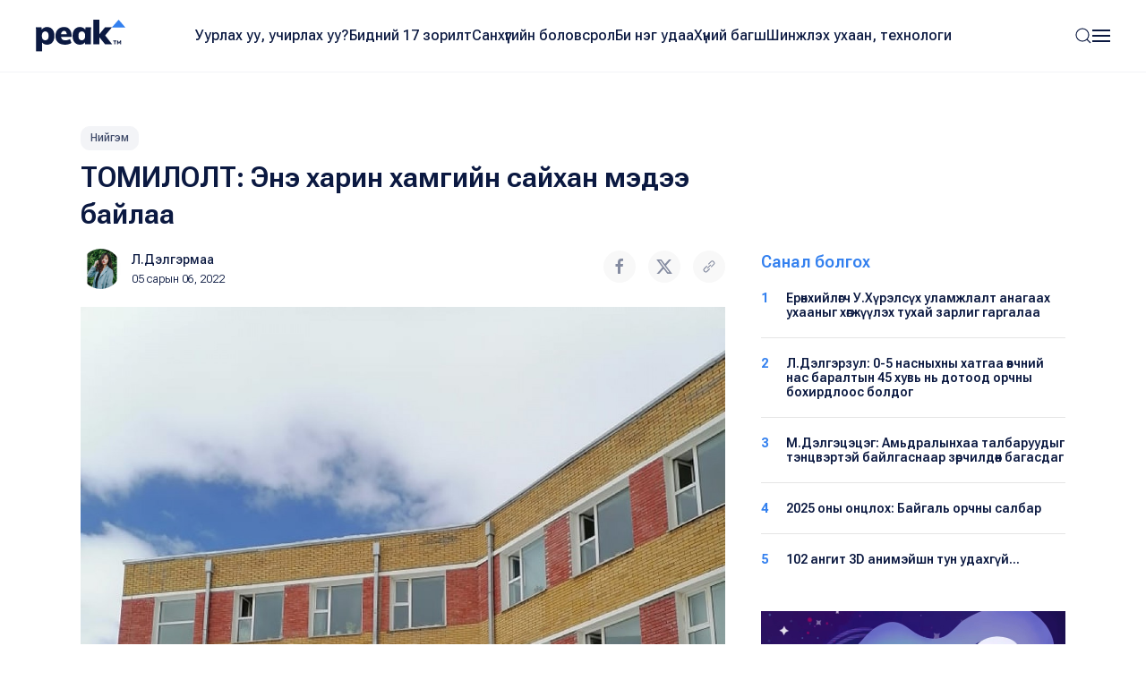

--- FILE ---
content_type: text/html; charset=UTF-8
request_url: https://www.peak.mn/news/tomilolt-ene-kharin-khamgiin-saikhan-medee-bailaa
body_size: 13605
content:
<!DOCTYPE html>
<html>

<head>
  <title>
    ТОМИЛОЛТ: Энэ харин хамгийн сайхан мэдээ байлаа | Peak News  </title>
  <meta charset="utf-8">
  <meta name="description"
    content="Нутаг явах албан томилолт 10 гаруй жил сонин, сэтгүүлд ажиллах хугацаанд маш ховор таарч байжээ. Байлаа гэхэд аймгийн төвөөс хэтрэхгүй. Тийм болохоор энэ удаагийн томилолт миний хувьд тун онцгой томилолт байсан юм. Учир нь, манай томилолтын баг..." />
  <meta name="keywords"
    content="алтай, бургастай боомт, говь-алтай, говь-алтай аймаг, томилолт" />
  <meta name="viewport" content="width=device-width, initial-scale=1, maximum-scale=2, user-scalable=yes" />
  <meta http-equiv="X-UA-Compatible" content="IE=edge,chrome=1">
  <meta name="HandheldFriendly" content="true">

  <!-- Twitter Card data -->
  <meta name="twitter:card"
    content="summary" />
  <meta name="twitter:site" content="@PEAK" />
  <meta name="twitter:title"
    content="ТОМИЛОЛТ: Энэ харин хамгийн сайхан мэдээ байлаа | Peak News">
  <!-- Twitter Page description less than 200 characters -->
  <meta name="twitter:description"
    content="Нутаг явах албан томилолт 10 гаруй жил сонин, сэтгүүлд ажиллах хугацаанд маш ховор таарч байжээ. Байлаа гэхэд аймгийн төвөөс хэтрэхгүй. Тийм болохоор энэ удаагийн томилолт миний хувьд тун онцгой томилолт байсан юм. Учир нь, манай томилолтын баг..." />
  <!-- Twitter Summary card images must be at least 120x120px -->
  <meta name="twitter:image"
    content="https://peak.mn/files/5a6ce1ce-7876-40cd-8dcb-ffa552eda1d6/a5f9fb8a329c79e3d92d92b14c6ce923_social.jpg" />

  <meta property="og:title"
    content="ТОМИЛОЛТ: Энэ харин хамгийн сайхан мэдээ байлаа | Peak News" />
  <meta property="og:image"
    content="https://peak.mn/files/5a6ce1ce-7876-40cd-8dcb-ffa552eda1d6/a5f9fb8a329c79e3d92d92b14c6ce923_social.jpg" />
      <meta property="og:image:width" content="952" />
    <meta property="og:image:height" content="498" />
    <meta property="og:site_name"
    content="Peak News" />
  <meta property="og:description"
    content="Нутаг явах албан томилолт 10 гаруй жил сонин, сэтгүүлд ажиллах хугацаанд маш ховор таарч байжээ. Байлаа гэхэд аймгийн төвөөс хэтрэхгүй. Тийм болохоор энэ удаагийн томилолт миний хувьд тун онцгой томилолт байсан юм. Учир нь, манай томилолтын баг..." />

  <link rel="apple-touch-icon" sizes="180x180" href="/apple-touch-icon.png">
  <link rel="icon" type="image/png" sizes="32x32" href="/favicon-32x32.png">
  <link rel="icon" type="image/png" sizes="16x16" href="/favicon-16x16.png">
  <link rel="manifest" href="/site.webmanifest">
  <meta name="msapplication-TileColor" content="#da532c">
  <meta name="theme-color" content="#ffffff">

  <link
    href="https://fonts.googleapis.com/css2?family=Roboto+Flex:opsz,wght@8..144,300;8..144,400;8..144,500;8..144,600;8..144,700&display=swap"
    rel="stylesheet">

  <link rel="stylesheet" href="/static/peak.min.v1726450691.css"/>
  <!--[if lt IE 9]>
    <script src="https://oss.maxcdn.com/html5shiv/3.7.3/html5shiv.min.js"></script>
  <![endif]-->

  <script src="https://cdn.jsdelivr.net/npm/uikit@3.21.12/dist/js/uikit.min.js"></script>
  <script src="https://cdn.jsdelivr.net/npm/uikit@3.21.12/dist/js/uikit-icons.min.js"></script>
  <script src="https://ajax.googleapis.com/ajax/libs/jquery/2.1.4/jquery.min.js"></script>
</head>


<body class="uk-background-top-center uk-background-width-1-1 uk-background-norepeat" style="">
  

<!--Nav-->

<div class="peaknav" uk-sticky>
  <nav class="uk-navbar-container">
    <div class="uk-container uk-container-expand">
      <div uk-navbar>
        <div class="uk-navbar-left">
          <a href="https://peak.mn/pages/view/home-new"
            class="uk-navbar-item uk-logo"><img src="/img/peak.svg" width="100" alt=""/></a>
        </div>
        <div class="uk-navbar-center uk-visible@l">
          <ul class="uk-navbar-nav">
                                          <li class=""><a
                    href="/category/uurlakh-uu-uchirlakh-uu?menu=19">Уурлах уу, учирлах уу?</a></li>
                              <li class=""><a
                    href="https://peak.mn/my17">Бидний 17 зорилт</a></li>
                              <li class=""><a
                    href="/category/economics?menu=2">Санхүүгийн боловсрол</a></li>
                              <li class=""><a
                    href="/category/bi-neg-udaa?menu=25">Би нэг удаа</a></li>
                              <li class=""><a
                    href="/category/khunii-bagsh?menu=26">Хүний багш</a></li>
                              <li class=""><a
                    href="/category/technology?menu=11">Шинжлэх ухаан, технологи</a></li>
                                    </ul>
        </div>
        <div class="uk-navbar-right">
          <a class="uk-navbar-toggle" href="#searchmodal" uk-search-icon uk-toggle></a>

          <a class="uk-navbar-toggle uk-navbar-toggle-animate" uk-navbar-toggle-icon href="#"></a>
          <div class="uk-navbar-dropdown" uk-drop="offset: 0; pos: bottom-right;">
            <ul class="uk-nav uk-navbar-dropdown-nav">
              <li class="uk-active"><a href="https://peak.mn/pages/view/home-new"><span class="uk-margin-small-right"
                    uk-icon="home"></span> Нүүр хуудас</a></li>
              <li class="uk-nav-divider"></li>

                                                <li class=""><a
                      href="/category/uurlakh-uu-uchirlakh-uu?menu=19">Уурлах уу, учирлах уу?</a></li>
                                  <li class=""><a
                      href="https://peak.mn/my17">Бидний 17 зорилт</a></li>
                                  <li class=""><a
                      href="/category/economics?menu=2">Санхүүгийн боловсрол</a></li>
                                  <li class=""><a
                      href="/category/bi-neg-udaa?menu=25">Би нэг удаа</a></li>
                                  <li class=""><a
                      href="/category/khunii-bagsh?menu=26">Хүний багш</a></li>
                                  <li class=""><a
                      href="/category/technology?menu=11">Шинжлэх ухаан, технологи</a></li>
                                                            <li class="uk-nav-divider"></li>

                                  <li class=""><a
                      href="/category/amidraliin-tuukh-tuukh?menu=24">Амьдралын түүх</a></li>
                                  <li class=""><a
                      href="/category/tsegtsteisetgekh?menu=8">Цэгцтэй Сэтгэх</a></li>
                                  <li class=""><a
                      href="/category/world?menu=6">Дэлхий</a></li>
                                  <li class=""><a
                      href="/category/society?menu=3">Нийгэм</a></li>
                                          </ul>
          </div>
        </div>
      </div>
    </div>
  </nav>
</div>

<!-- This is the modal -->
<div id="searchmodal" class="uk-modal-full uk-modal" uk-modal>
  <div class="uk-modal-dialog uk-flex uk-flex-center uk-flex-middle" uk-height-viewport>
    <button class="uk-modal-close-full uk-text-primary uk-close-large uk-margin-top uk-margin-right" type="button"
      uk-close></button>
    <form method="get" accept-charset="utf-8" class="uk-search uk-search-large" action="/search">    <input class="uk-search-input uk-text-center" type="search" placeholder="Хайлт + Enter" id="core-search"
      name="searchText" value="" autofocus>
    </form>  </div>
</div>  

<div id="fb-root"></div>
<script>
  (function (d, s, id) {
    var js, fjs = d.getElementsByTagName(s)[0];
    if (d.getElementById(id)) return;
    js = d.createElement(s); js.id = id;
    js.src = 'https://connect.facebook.net/en_GB/sdk.js#xfbml=1&version=v2.10&appId=527290314294991';
    fjs.parentNode.insertBefore(js, fjs);
  }(document, 'script', 'facebook-jssdk'));
</script>

<div class="latest">
  <div class="uk-container">
    <div class="uk-margin-small-bottom">
      <a class="uk-button uk-button-xsmall uk-button-tag" href="https://www.peak.mn/category/society">
        Нийгэм      </a>
    </div>
    <h2 class="uk-text-medium uk-margin-remove-top uk-width-2-3@s">ТОМИЛОЛТ: Энэ харин хамгийн сайхан мэдээ байлаа</h2>

    <div uk-grid>
      <div class="uk-width-2-3@s">
        <div class="uk-margin" uk-grid>
          <div class="uk-width-auto">
            <p class="uk-text-small uk-text-lighter" style="min-width: 220px;">
                              <a href="https://www.peak.mn/authors/%D0%9B.%D0%94%D1%8D%D0%BB%D0%B3%D1%8D%D1%80%D0%BC%D0%B0%D0%B0">
                  <img class="uk-border-circle uk-align-left" width="45" style="margin: -2px 12px 0 0"
                    src="https://peak.mn/files/profile/dfcc16dfff262611f75f4d1b8d1eb305.png">
                </a>
                            <a href="https://www.peak.mn/authors/%D0%9B.%D0%94%D1%8D%D0%BB%D0%B3%D1%8D%D1%80%D0%BC%D0%B0%D0%B0" class="uk-text-semi uk-link-text">Л.Дэлгэрмаа</a>
              <br />
              <span class="uk-text-xsmall">05 сарын 06, 2022</span>
            </p>
          </div>
          <div class="uk-width-expand uk-text-right">
            <p><a onclick="openWindow('https://www.facebook.com/sharer/sharer.php?u=https://www.peak.mn/news/tomilolt-ene-kharin-khamgiin-saikhan-medee-bailaa')"
                class="uk-icon-button  uk-margin-small-right" uk-icon="facebook"></a>
              <a onclick="openWindow('https://twitter.com/share?url=https://www.peak.mn/news/tomilolt-ene-kharin-khamgiin-saikhan-medee-bailaa&text=ТОМИЛОЛТ: Энэ харин хамгийн сайхан мэдээ байлаа')"
                class="uk-icon-button uk-margin-small-right" uk-icon="twitter"></a>
              <a onclick="writeClipboardText('https://www.peak.mn/news/tomilolt-ene-kharin-khamgiin-saikhan-medee-bailaa')" class="uk-icon-button" uk-icon="link"></a>
            </p>
          </div>
        </div>

        <div class="articlecontent fr-view" uk-lightbox="toggle: .js-lightbox">
                      <p>
              <img src="https://peak.mn/files/5a6ce1ce-7876-40cd-8dcb-ffa552eda1d6/a5f9fb8a329c79e3d92d92b14c6ce923.jpg" class="" data-large="https://peak.mn/files/5a6ce1ce-7876-40cd-8dcb-ffa552eda1d6/a5f9fb8a329c79e3d92d92b14c6ce923.jpg" alt=""/>            </p>
          
          <p>Нутаг явах албан томилолт 10 гаруй жил сонин, сэтгүүлд ажиллах хугацаанд маш ховор таарч байжээ. Байлаа гэхэд аймгийн төвөөс хэтрэхгүй. Тийм болохоор энэ удаагийн томилолт миний хувьд тун онцгой томилолт байсан юм. Учир нь, манай томилолтын баг Алтай хотоос Бургастайн боомт, боомтоосоо Алтай сум орох байв. Маршрут нь ингэж таарсан. Сумаасаа бас цаашаа Нарансэвстэйн боомт хүртэл үргэлжилсэн юм. Алтай сум бол аймгийн төвөөс 400, нийслэл Улаанбаатар хотоос 1300 гаруй километр алслагдсан хязгаар нутаг билээ. Тэнд л хүн болж, орчлон хорвоод өөрийн зүгээ олсоор өнөөдөр энэхүү аян замын тэмдэглэлээ уншигч танд хуваалцаж байна.&nbsp;</p><p><img src="https://peak.mn/files/5a6ce1ce-7876-40cd-8dcb-ffa552eda1d6/4087a88f962fcc4092f3f21c0f273536.jpg" class="fr-fic fr-dib" data-size="487.5,650" data-success="true" data-filepath="/home/peakmn/public_html/webroot/files/5a6ce1ce-7876-40cd-8dcb-ffa552eda1d6/4087a88f962fcc4092f3f21c0f273536.jpg" data-test="true" data-test2="650"></p><blockquote><p class="txt-block1">Төрсөн гэртээ очих, нутаг ус, сум орноо эргэх, аав ээжтэйгээ уулзах, Аж богдынхоо барааг хараад, сүсэглэн залбираад буцна гэдэг завшаан гэж санана.</p></blockquote><p>Зам нь засмал хэдий ч урт аялал болох тул бид эрт хөдөлсөн юм. Нарны эртэд газар хороох гэж тэр. Алтай хот хүртэл 1000 километр тасралтгүй явна, Улаанбаатараас. Зам хол хэдий ч нутаг явна гэхээр бодол сэтгэл хөнгөрнө. Үзэг нэгт сэтгүүлчдийн хамтаар &ldquo;хийморийн зүг&rdquo;-ээ гарлаа. Нутгийн зүг нь &ldquo;хийморийн зүг&rdquo; билээ. Оюутан байхад аймаг, нийслэлийн хооронд багадаа хоёр хоног явдаг байлаа. Ингэж явах нь хурданд тооцогдоно. Үүнээс илүү ч хонох нь бий. Унаа тэрэг эвдрээд, их л алжаасан хүмүүс аймгийн төвд буудаг байсныг яаж эс мартана.&nbsp;</p><p><img src="https://peak.mn/files/5a6ce1ce-7876-40cd-8dcb-ffa552eda1d6/4e8bde8c3ace1ee0dea250faf1bed774.jpg" class="fr-fic fr-dib" data-size="487.5,650" data-success="true" data-filepath="/home/peakmn/public_html/webroot/files/5a6ce1ce-7876-40cd-8dcb-ffa552eda1d6/4e8bde8c3ace1ee0dea250faf1bed774.jpg" data-test="true" data-test2="650"></p><p>Зүдэргээт замд олуулаа чихэлдэж л явна. Хөл мэдээ алдах бол энүүхэнд. Гэртээ очиж л байвал, аймгийн төв орж л болно доо гэж баярлана. Тийм болохоор таарсан унаа тэргээс тав тух эрэхгүй. Суугаад явж л байвал харина даа, харина гэж сатаарна. <span class="twittersharelink">Одоо харин амар болсон байна. Аймгийн төв хүртэл засмал зам зурайна. Газар мэдэхгүй хэн ч энэ замаар яваад байвал Алтай хот руу шууд ороод ирнэ.&nbsp;</span>Аймгийн хөгжлийн түүхэнд бас л шинэ хуудас эхлүүлсэн бүтээн байгуулалт энэ болж, одоо үүгээр бид довтолгоно.</p><p><span class="twittersharelink">&ldquo;Танай аймгийн төвийн ус үнэхээр муу шүү&rdquo; гэсэн үг олон сэтгүүлчийн амнаас сонсож байлаа.&nbsp;</span>Гэдэс дотор өвтгөнө. Гар угаахаар хуурайшаад, хавар бол бараг л сайртахаар гээд хэлчихнэ. Үгүй, тийм биш ээ гэх аргагүй. <span class="twittersharelink">Хүн амын ундны цэвэр усны асуудал их олон жил яригдаж ирсэн. Үүнийг шийдэж чадахгүй байсаар маш олон хүн өвчин болж, зарим нь хорвоогийн мөнх бусыг үзүүлсэн.</span> Амьдралын үнэн энэ.&nbsp;</p><p class="txt-block1">Говь-Алтай аймаг байгуулагдсан цагаас тулгамдсан асуудлын эхэнд жагсдаг ундны цэвэр усны хангамж өнгөрсөн жилээс шийдэгдэж, зуун жилийн &ldquo;зовлон&rdquo; арилж байна. Австри улсын 14 сая еврогийн хөрөнгө оруулалтаар Тайширын усан цахилгаан станцаас үүссэн Гэгээ нуурын усыг цэвэршүүлэн Алтай хот руу хүргэж, &ldquo;ус муу&rdquo; гэх ойлголтыг залруулж эхэлсэн байна. Гэгээ нуурын ус нь Завхан голын ус юм. &ldquo;Тайшир Алтай&rdquo; усан хангамжийн төсөл Алтайчуудын эрүүл мэндэд маш том хөрөнгө оруулалт болсныг аймгийн төвд ирээд л илүү мэдэрлээ.&nbsp;</p><p>Аймаг ирэх болгонд их, бага хэмжээгээр өөрчлөгдсөн байдаг. Ямар нэгэн өөрчлөлт нутгаасаа харахыг бас хүсдэг. Энэ удаа ч тэр дадлаа орхисонгүй. Аймгийн шинэ суурьшлын бүс тэлжээ. Тэнд нь нийгмийн дэд бүтэц тавигдаж, барилга, бүтээн байгуулалтын ажил нь эхэлсэн байна. Орон сууцны шинэ хорооллууд хаяа тэлж, зураг хөрөг, инженерийн тооцоолол нь хийгджээ. Шилжилт хөдөлгөөн буурч байгааг аймгийн Засаг дарга О.Амгаланбаатар хэлж байсан. Энэ харин хамгийн сайхан мэдээ байлаа. Говь-Алтай аймгийн нийгэм, эдийн засгийн хөгжлийн бодлогын хүрээнд 4 төсөл арга хэмжээг аймгийг хөгжүүлэх таван жилийн үндсэн чиглэл, аймгийн Засаг даргын 2020-2022 оны үйл ажиллагааны хөтөлбөрт тусган хэрэгжүүлж эхэлж.&nbsp;</p><p><img src="https://peak.mn/files/5a6ce1ce-7876-40cd-8dcb-ffa552eda1d6/6acd574b5dc6efa61471b04ed46b96e7.jpg" class="fr-fic fr-dib" data-size="650,487.5" data-success="true" data-filepath="/home/peakmn/public_html/webroot/files/5a6ce1ce-7876-40cd-8dcb-ffa552eda1d6/6acd574b5dc6efa61471b04ed46b96e7.jpg" data-test="true" data-test2="650"></p><p>Тэр нь Боловсрол, Газар тариалан-Жимс жимсгэнэ, Сумдын шинэчлэл-Хөдөөгийн хөгжил, Аялал жуулчлал юм байна. Боловсролын чанарыг ахиулахад онцгой анхаарч, сумдууд хүртэл үүнийг ажил хэрэг болгох үүрэг даалгавар авчээ. Хоёр дахь, Газар тариалан, жимс жимсгэнэ. Монгол Улсын Ерөнхийлөгч У.Хүрэлсүхийн санаачилсан &ldquo;Тэрбум мод&rdquo; үндэсний хөтөлбөрийн хүрээнд Говь-Алтай аймаг 100 гаруй сая мод тарьж, ургуулахаар болж, өнгөрсөн намар үүнийгээ эхлүүлсэн байна.&nbsp;</p><p><span class="twittersharelink">Говь-Алтай аймгийн хэмжээнд 1960 оны үед шороон шуургатай өдрүүд жилд 6-8 байсан бол одоо жилд 130 өдөр болж нэмэгдсэн. Энэ нь говьд ургадаг загийг түлшинд их хэмжээгээр хэрэглэж байгаа нь салхи үүсч, шороогоор шуурах урьтач нөхцөл бий болгожээ.&nbsp;</span>Тиймээс говьд ургадаг заг, сухай, тоорой, шар мод болон хар мод, жимсний төрөл бүрийн мод тарьж ургуулахаар төлөвлөөд, загийн үр, тооройн үр түүх болон сухайг мөчрөөр нь суулгах, мод үржүүлгийн газар байгуулах зэрэг ажил эхэлсэн байна. 10 жилийн хугацаанд 100 гаруй сая мод тарих бөгөөд усалгаатай талбайн хэмжээг нэмэгдүүлэх, өрхийн аж ахуйг дэмжих бодлого Говь-Алтай аймаг баримталж байгаа аж.&nbsp;</p><p><img src="https://peak.mn/files/5a6ce1ce-7876-40cd-8dcb-ffa552eda1d6/b43d236a49abe0c0a6ed74e7f80c4966.jpg" class="fr-fic fr-dib" data-size="650,487.5" data-success="true" data-filepath="/home/peakmn/public_html/webroot/files/5a6ce1ce-7876-40cd-8dcb-ffa552eda1d6/b43d236a49abe0c0a6ed74e7f80c4966.jpg" data-test="true" data-test2="650"></p><p>100 гаруй сая мод тарихад иргэдийн оролцоо маш чухал. Гол нь тариад өнгөрөх төдий бус бүрэн ургуулж, бүтэн арчлах нь хамгаалах чухал гэдгийг О.Амгаланбаатар хэлж байсан. Түүний хувьд &ldquo;Алим&rdquo; хөтөлбөрийг 2016 онд санаачилж, Бигэр болон Халиун, Алтай, Цогт сумын нутагт туршилтын тариалалтыг эхлүүлэх судалгааг хийлгэсэн байдаг. Зарим газар нь тариад эхэлсэн дуулдсан. Говь-Алтай аймгийн хэмжээнд социализмын үед ашиглаж байсан, одоо орхигдсон, тоногдсон услалтын системийг сэргээн засварлах, тэр үед газар тариалан эрхэлж, жимс жимсгэнэ тариалж байсан талбайг дахин эргэлтэд оруулах, үүнийг эзэнжүүлэх ажлыг орон нутгийн зүгээс зохион байгуулж эхэлсэн байна. Аймаг, орон нутгийн төсөв, мөнгө хязгаартай. Тиймээс хувийн хэвшлийн хөрөнгө оруулалтыг тус салбарт татах сонирхол их байгаа нь анзаарагдлаа.&nbsp;</p><p><span class="twittersharelink">Алтайн өвөр говь болон Шаргын говийн баянбүрд дагуу нутгийн иргэд одоо хүртэл ногоо тариалж, өрхийн аж ахуйн эрхэлж байгаа.&nbsp;</span>Тухайлбал, Говь-Алтай аймгийн Алтай сумын Мянганы голд давжаа болон бэсрэг алим, чавга, чацаргана, лийр, тарвас, амтат гуа гээд 7-8 төрлийн жимс жимсгэнэ ургаж, намар хураан авч байна. Тариалалт нь төлөвлөгөөт эдийн засгийн үеэс эхтэй юм. Бигэр, Гуулин, Баянтоорой услалтын шуудуутай. Эдгээрийг сэргээх, усан сан бүрдүүлэх зэрэг томоохон ажлууд хүлээгдэж байна. Таван мянгаас дээш га-д тариалалт хийх боломжтой аймгийн тоонд Говь-Алтай аймаг ордог юм билээ.&nbsp;</p><p>Зорьсон газраа бид товлосон хугацаандаа торох саадгүй ирцгээсэн. Баруун тийшээ цэнхэр униар хөшиглөх Номингийн говь халуун салхитай угтана. Тэртээ нэгэн цагт Дамбийжаагийн хоргодож дайжиж явсан Маажинсангийн нуруу зэрэглээн дунд босож суун сүүмэлзэнэ. Ирж яваа цагийн урь говь нутагт хэдийнэ оржээ. Анхилхан хавар болж байна. Говийн шар заг ногоорч харагдаад, их усан зэрэглээ өргөн говь хөндий дүүргэнэ. Мэдэхгүй хүнд бол зэрэглээ бус мэлийсэн далай тэнгис л гэж итгүүлэхээр захгүй говь үргэлжилнэ.&nbsp;</p><blockquote><p>2024 онд маш олон сумын 100 жилийн ой тохиож байгаа. Ойн бэлтгэл ажил гээд сум болгон нарийн төлөвлөгөө гаргаж, үүндээ хүрэхээр одооноос шамдах нь дамжиггүй. Төлөвлөгөөний нэг том хэсэг нь мод тарих санаачилга байх болов уу гэж таамаглана. Цөлжилт, элсний нүүдэл, ус, бэлчээрийн доройтол, хүний хүчин зүйлээс улбаатай хөрсний эвдрэл, гэмтэл гээд энэ болгоныг эдгээх, эмчлэх, хамгаалах &ldquo;хана хэрэм&rdquo; мод тарих л юм байна гэдгийг бүтэн дэлхий бүгдээрээ ойлгосон байна.&nbsp;</p></blockquote><p>Олон улсын банкир Жеймс Питер Морроу асан &ldquo;Миний Монгол&rdquo; номныхоо &ldquo;Транс Алтай&rdquo; бүлэгт &ldquo;Монгол нутгаар хоёр жил хөндлөн гулд аялсны дараа хөл тавьж үзээгүй ганцхан газар үлджээ. Хятадын хил хүртэл үргэлжилдэг, <strong>Алтайн уулсын цаана орших говь цөлийн өмнөд хязгаар. Тэр бол яах аргагүй жинхэнэ Төв Азийн хил</strong>&rdquo; хэмээн бичсэн байдаг. Монголын нийгэм, эдийн засгийн шилжилтийн үед дампуурлын ирмэгт тулж ирээд байсан Хөдөө аж ахуйн банкийг хөл дээр нь богино хугацаанд босгож, өнөөдрийн ХААН банкийг цогцлоосон тэрбээр ингэж явахдаа Бургастайн боомтоор дайрч, боомтын нөхцөл байдлыг тэмдэглэлдээ &ldquo;Хөсөр хаягдсан гаалийн...&rdquo; хэмээн дүрслэн буулгасан бөгөөд энэ дүр төрх өнөөдөр ч хэвээр байна. Тэр үед импортын шатахуун орж ирдэг байсан бол одоо экспортын төмрийн хүдэр л гарч буй.&nbsp;</p><p style="text-align: right;"><strong><em>Б.Баяртогтох</em></strong></p><p data-empty="true"><br></p><p><br></p>        </div>

        <div class="uk-margin-large">
                      <h5 class="uk-text-primary uk-text-medium">Холбоотой сэдвүүд</h5>
            <p>
                              <a href="https://www.peak.mn/tag/алтай" class="uk-button uk-button-small uk-button-tag">алтай</a>
                              <a href="https://www.peak.mn/tag/бургастай боомт" class="uk-button uk-button-small uk-button-tag">бургастай боомт</a>
                              <a href="https://www.peak.mn/tag/говь-алтай" class="uk-button uk-button-small uk-button-tag">говь-алтай</a>
                              <a href="https://www.peak.mn/tag/говь-алтай аймаг" class="uk-button uk-button-small uk-button-tag">говь-алтай аймаг</a>
                              <a href="https://www.peak.mn/tag/томилолт" class="uk-button uk-button-small uk-button-tag">томилолт</a>
                          </p>
                    <div class="uk-margin socialshares">
            <div>
              <a onclick="openWindow('https://www.facebook.com/sharer/sharer.php?u=https://www.peak.mn/news/tomilolt-ene-kharin-khamgiin-saikhan-medee-bailaa')"
                class="uk-icon-button  uk-margin-small-right" uk-icon="facebook"></a>
              <a onclick="openWindow('https://twitter.com/share?url=https://www.peak.mn/news/tomilolt-ene-kharin-khamgiin-saikhan-medee-bailaa&text=ТОМИЛОЛТ: Энэ харин хамгийн сайхан мэдээ байлаа')"
                class="uk-icon-button uk-margin-small-right" uk-icon="twitter"></a>
              <a onclick="writeClipboardText('https://www.peak.mn/news/tomilolt-ene-kharin-khamgiin-saikhan-medee-bailaa')" class="uk-icon-button" uk-icon="link"></a>
            </div>
            <div class="uk-margin-top">
              <div class="fb-like" data-href="https://www.facebook.com/Peaknews1/" data-layout="button_count"
                data-action="like" data-size="small" data-show-faces="false" data-share="false"></div>
              <div class="fb-share-button" data-href="https://www.peak.mn/news/tomilolt-ene-kharin-khamgiin-saikhan-medee-bailaa" data-layout="button" data-size="small"
                data-mobile-iframe="true"><a class="fb-xfbml-parse-ignore" target="_blank"
                  href="https://www.facebook.com/sharer/sharer.php?u=https%3A%2F%2Fdevelopers.facebook.com%2Fdocs%2Fplugins%2F&amp;src=sdkpreparse">Share</a>
              </div>
              <div class="fb-send" data-href="https://www.peak.mn/news/tomilolt-ene-kharin-khamgiin-saikhan-medee-bailaa"></div>
            </div>
          </div>
        </div>

                  <div class="comments uk-margin-large">
            <h3 class="uk-text-medium uk-margin-remove-bottom"><span uk-icon="icon: comments"></span> Сэтгэгдэл бичих
                          </h3>
            <p class="uk-text-xsmall uk-margin-remove-top">Та сэтгэгдэл бичихдээ бусдад хүндэтгэлтэй хандана уу. Ёс бус
              сэтгэгдлийг Peak.mn сайт устгах эрхтэй.</p>
            
<form>
  <div class="uk-margin">
    <div class="input textarea"><textarea name="cmt-body" id="comment_body_new" rows="3" class="botCheck uk-textarea uk-width-1-1" placeholder="Сэтгэгдлээ бичнэ үү" data-comment-id="new"></textarea></div>  </div>
  <div class="uk-margin-small uk-margin-small-bottom">
    <button disabled="disabled" id="addComm_new" type="button" class="uk-button uk-button-peak-grey uk-button-small uk-text-semi uk-width-1-1 uk-button-large">Сэтгэгдэл бичих <span uk-icon="icon: arrow-right"></span></button>  </div>
</form>

<input type="hidden" name="cmt-url" readonly="readonly" id="cmt-url" value="1768767675.2006"/><div id="comment_list" class="uk-margin uk-margin-large-top uk-text-small">
  </div>

                </div>
        
      </div>

      <div class="uk-width-expand">
        <div uk-sticky="end: true; offset: 100; media: 640" style="z-index: 979;">
                      <h5 class="uk-text-primary uk-text-medium">Санал болгох</h5>
            <div class="mostread hide-first-divider">
                    <hr />
    <p class="uk-margin-remove uk-text-medium uk-text-small">
      <span class="uk-align-left uk-text-bold uk-text-large@s uk-text-primary">
        1      </span>
      <a class="uk-link-heading trending-title" href="https://www.peak.mn/news/erunkhiilugch-ukhurelsukh-ulamjlalt-anagaakh-ukhaaniig-khugjuulekh-tukhai-zarlig-gargalaa">
         Ерөнхийлөгч У.Хүрэлсүх уламжлалт анагаах ухааныг хөгжүүлэх тухай зарлиг гаргалаа      </a>
    </p>
      <hr />
    <p class="uk-margin-remove uk-text-medium uk-text-small">
      <span class="uk-align-left uk-text-bold uk-text-large@s uk-text-primary">
        2      </span>
      <a class="uk-link-heading trending-title" href="https://www.peak.mn/news/l-delgerzul-0-5-nasnyhny-hatgaa">
        Л.Дэлгэрзул: 0-5 насныхны хатгаа өвчний нас баралтын 45 хувь нь дотоод орчны бохирдлоос болдог      </a>
    </p>
      <hr />
    <p class="uk-margin-remove uk-text-medium uk-text-small">
      <span class="uk-align-left uk-text-bold uk-text-large@s uk-text-primary">
        3      </span>
      <a class="uk-link-heading trending-title" href="https://www.peak.mn/news/mdelgetsetseg-amidraliinkhaa-talbaruudiig-tentswertei-bailgasnaar-zurchilduun-bagasdag">
        М.Дэлгэцэцэг: Амьдралынхаа талбаруудыг тэнцвэртэй байлгаснаар зөрчилдөөн багасдаг       </a>
    </p>
      <hr />
    <p class="uk-margin-remove uk-text-medium uk-text-small">
      <span class="uk-align-left uk-text-bold uk-text-large@s uk-text-primary">
        4      </span>
      <a class="uk-link-heading trending-title" href="https://www.peak.mn/news/2025-onii-ontslokh-baigali-orchnii-salbar">
        2025 оны онцлох: Байгаль орчны салбар      </a>
    </p>
      <hr />
    <p class="uk-margin-remove uk-text-medium uk-text-small">
      <span class="uk-align-left uk-text-bold uk-text-large@s uk-text-primary">
        5      </span>
      <a class="uk-link-heading trending-title" href="https://www.peak.mn/news/102-angit-3d-animejsn-tun-udahgj">
        102 ангит 3D анимэйшн тун удахгүй…      </a>
    </p>
              </div>
          
                  <div class="uk-margin-top">
      <a href="https://www.mandalschool.mn/?msg=not-logged-in" target="_blank" class="side-banner">
        <img src="https://peak.mn/files/banner/4b36acdcd6a66f23a7b23841fb81fdc1.jpg" class="uk-width-1-1" >      </a>
    </div>
          </div>
      </div>
    </div>
  </div>
</div>

  <div class="featured">
    <div class="uk-container">
      <div class="uk-slider-container" uk-slider>
                <h2 class="uk-text-medium uk-margin-remove-top">Холбоотой мэдээ</h2>

        <div class="uk-position-relative">
          <div class="featurednav">
            <a href uk-slidenav-previous uk-slider-item="previous"></a>
            <a href uk-slidenav-next uk-slider-item="next"></a>
          </div>

          <ul class="uk-slider-items uk-child-width-1-3@s uk-child-width-1-4@l  uk-grid uk-grid-small uk-grid-match">
                          <li>
                <div class="uk-card uk-card-small uk-card-hover">
  <div class="uk-card-media-top uk-cover-container">
    <a href="https://www.peak.mn/news/gowi-altai-aimgiin-zaluuchuudiin-kholboonii-iii-baga-chuulgan-bolloo">
      <img src="https://peak.mn/files/e8d60fcb-f021-43e1-97c3-21ba798998b3/7b16a190d82520d4e37dedf2d78fa145.jpg" uk-cover="" class="progressive-image blurred" data-large="https://peak.mn/files/e8d60fcb-f021-43e1-97c3-21ba798998b3/7b16a190d82520d4e37dedf2d78fa145.jpg" alt=""/>      <canvas width="400" height="400"></canvas>

          </a>
  </div>
  <div class="uk-card-body">
    <p class="uk-margin-small-bottom">
      <a class="uk-button uk-button-xsmall uk-button-tag" href="https://www.peak.mn/category/society">
        Нийгэм      </a>
    </p>
          <h5 class="uk-margin-remove uk-text-medium">
        <a class="uk-link-heading" href="https://www.peak.mn/news/gowi-altai-aimgiin-zaluuchuudiin-kholboonii-iii-baga-chuulgan-bolloo">
          Говь-Алтай аймгийн Залуучуудын холбооны III бага чуулган боллоо        </a>
      </h5>
        <p class="uk-text-xsmall uk-margin-small-top uk-text-lighter"><a href="#" class="uk-text-semi uk-link-text">
        Б.Баясгалан      </a> ・
      01 сарын 18, 2022    </p>
  </div>
</div>              </li>
                          <li>
                <div class="uk-card uk-card-small uk-card-hover">
  <div class="uk-card-media-top uk-cover-container">
    <a href="https://www.peak.mn/news/gowi-altai-aimgiin-altai-bugat-sumdad-khuurch-buurakh-zurwas-baiguullaa">
      <img src="https://peak.mn/files/e8d60fcb-f021-43e1-97c3-21ba798998b3/b769cdbad3048958102659a69b8733fd_progressive.jpg" uk-cover="" class="progressive-image blurred" data-large="https://peak.mn/files/e8d60fcb-f021-43e1-97c3-21ba798998b3/b769cdbad3048958102659a69b8733fd.jpg" alt=""/>      <canvas width="400" height="400"></canvas>

          </a>
  </div>
  <div class="uk-card-body">
    <p class="uk-margin-small-bottom">
      <a class="uk-button uk-button-xsmall uk-button-tag" href="https://www.peak.mn/category/society">
        Нийгэм      </a>
    </p>
          <h5 class="uk-margin-remove uk-text-medium">
        <a class="uk-link-heading" href="https://www.peak.mn/news/gowi-altai-aimgiin-altai-bugat-sumdad-khuurch-buurakh-zurwas-baiguullaa">
          Говь-Алтай аймгийн Алтай, Бугат сумдад хөөрч, буурах зурвас байгууллаа        </a>
      </h5>
        <p class="uk-text-xsmall uk-margin-small-top uk-text-lighter"><a href="#" class="uk-text-semi uk-link-text">
        Б.Баясгалан      </a> ・
      06 сарын 09, 2020    </p>
  </div>
</div>              </li>
                          <li>
                <div class="uk-card uk-card-small uk-card-hover">
  <div class="uk-card-media-top uk-cover-container">
    <a href="https://www.peak.mn/news/shradnaased-nadad-khariutslaga-tootsoj-bui-bol-gowi-altai-aimgiig-nadaas-salgakh-gesen-sanaarkhal">
      <img src="https://peak.mn/files/e8d60fcb-f021-43e1-97c3-21ba798998b3/cb1bea14028c4f5ae262170680f162f9.jpg" uk-cover="" class="progressive-image blurred" data-large="https://peak.mn/files/e8d60fcb-f021-43e1-97c3-21ba798998b3/cb1bea14028c4f5ae262170680f162f9.jpg" alt=""/>      <canvas width="400" height="400"></canvas>

          </a>
  </div>
  <div class="uk-card-body">
    <p class="uk-margin-small-bottom">
      <a class="uk-button uk-button-xsmall uk-button-tag" href="https://www.peak.mn/category/politics">
        Улс төр      </a>
    </p>
          <h5 class="uk-margin-remove uk-text-medium">
        <a class="uk-link-heading" href="https://www.peak.mn/news/shradnaased-nadad-khariutslaga-tootsoj-bui-bol-gowi-altai-aimgiig-nadaas-salgakh-gesen-sanaarkhal">
          Ш.Раднаасэд: Надад хариуцлага тооцох нь Говь-Алтай аймгийг надаас салгах гэсэн санаархал        </a>
      </h5>
        <p class="uk-text-xsmall uk-margin-small-top uk-text-lighter"><a href="#" class="uk-text-semi uk-link-text">
        Б.Баясгалан      </a> ・
      05 сарын 17, 2019    </p>
  </div>
</div>              </li>
                          <li>
                <div class="uk-card uk-card-small uk-card-hover">
  <div class="uk-card-media-top uk-cover-container">
    <a href="https://www.peak.mn/news/erunkhii-said-ukhurelsukh-khentii-aimgiin-bor-undur-sumand-ajillaj-baina01">
      <img src="https://peak.mn/files/e8d60fcb-f021-43e1-97c3-21ba798998b3/3a18bea01ea188c0dd248df8b8a86938.jpg" uk-cover="" class="progressive-image blurred" data-large="https://peak.mn/files/e8d60fcb-f021-43e1-97c3-21ba798998b3/3a18bea01ea188c0dd248df8b8a86938.jpg" alt=""/>      <canvas width="400" height="400"></canvas>

          </a>
  </div>
  <div class="uk-card-body">
    <p class="uk-margin-small-bottom">
      <a class="uk-button uk-button-xsmall uk-button-tag" href="https://www.peak.mn/category/society">
        Нийгэм      </a>
    </p>
          <h5 class="uk-margin-remove uk-text-medium">
        <a class="uk-link-heading" href="https://www.peak.mn/news/erunkhii-said-ukhurelsukh-khentii-aimgiin-bor-undur-sumand-ajillaj-baina01">
          Ерөнхий сайд У.Хүрэлсүх Хэнтий аймгийн Бор-Өндөр суманд ажиллаж байна        </a>
      </h5>
        <p class="uk-text-xsmall uk-margin-small-top uk-text-lighter"><a href="#" class="uk-text-semi uk-link-text">
        Б.Баясгалан      </a> ・
      01 сарын 15, 2020    </p>
  </div>
</div>              </li>
                          <li>
                <div class="uk-card uk-card-small uk-card-hover">
  <div class="uk-card-media-top uk-cover-container">
    <a href="https://www.peak.mn/news/nuulgen-shiljuulekh-surguuliltad-14-myangan-irgen-oroltsloo">
      <img src="https://peak.mn/files/63776e35-d9bd-45ff-81dd-602aea836e3f/b9287783bf2c830389c3d9004a434feb_progressive.jpg" uk-cover="" class="progressive-image blurred" data-large="https://peak.mn/files/63776e35-d9bd-45ff-81dd-602aea836e3f/b9287783bf2c830389c3d9004a434feb.jpg" alt=""/>      <canvas width="400" height="400"></canvas>

          </a>
  </div>
  <div class="uk-card-body">
    <p class="uk-margin-small-bottom">
      <a class="uk-button uk-button-xsmall uk-button-tag" href="https://www.peak.mn/category/twosentences">
        2 өгүүлбэрээр      </a>
    </p>
          <h5 class="uk-margin-remove uk-text-medium">
        <a class="uk-link-heading" href="https://www.peak.mn/news/nuulgen-shiljuulekh-surguuliltad-14-myangan-irgen-oroltsloo">
          Нүүлгэн шилжүүлэх сургуулилтад 14 мянган иргэн оролцлоо        </a>
      </h5>
        <p class="uk-text-xsmall uk-margin-small-top uk-text-lighter"><a href="#" class="uk-text-semi uk-link-text">
        Л.Баяржаргал      </a> ・
      09 сарын 15, 2017    </p>
  </div>
</div>              </li>
                      </ul>
        </div>

        <ul class="uk-slider-nav uk-dotnav uk-flex-center uk-margin"></ul>
      </div>
    </div>
  </div>

<!--Banner-->




    
  

<!--Footer-->

<div class="footer">
  <div class="uk-container">
    <div class="uk-margin-large-bottom uk-child-width-expand@s" uk-grid>
      <div class="footerlogo">
        <a href="https://peak.mn/pages/view/home-new">
          <img src="/img/peak.svg" width="113" height="40" alt=""/>        </a>
        <img src="/img/sdg.svg" width="169" alt=""/>      </div>

      <div class="uk-text-right@s">
                  <a href="https://www.facebook.com/Peaknews1/" class="uk-icon-button  uk-margin-small-right" uk-icon="facebook" target="_blank"></a>
                          <a href="https://www.instagram.com/peak.mn/" class="uk-icon-button  uk-margin-small-right" uk-icon="instagram"
            target="_blank"></a>
                          <a href="https://twitter.com/peaknewsmn" class="uk-icon-button uk-margin-small-right" uk-icon="twitter" target="_blank"></a>
                          <a href="https://www.youtube.com/@peaknews8897" class="uk-icon-button" uk-icon="youtube" target="_blank"></a>
              </div>
    </div>
    <div class="footermenu uk-child-width-expand@s" uk-grid>
      <div>
        <p class="uk-text-xsmall uk-text-primary uk-text-medium">Үндсэн категори</p>
        <ul class="uk-list uk-list-large">
                                    <li><a href="/category/uurlakh-uu-uchirlakh-uu?menu=19">
                  Уурлах уу, учирлах уу?                </a></li>
                          <li><a href="https://peak.mn/my17">
                  Бидний 17 зорилт                </a></li>
                          <li><a href="/category/economics?menu=2">
                  Санхүүгийн боловсрол                </a></li>
                          <li><a href="/category/bi-neg-udaa?menu=25">
                  Би нэг удаа                </a></li>
                          <li><a href="/category/khunii-bagsh?menu=26">
                  Хүний багш                </a></li>
                          <li><a href="/category/technology?menu=11">
                  Шинжлэх ухаан, технологи                </a></li>
                              </ul>
      </div>
      <div>
        <p class="uk-text-xsmall uk-text-primary uk-text-medium">Бусад</p>
        <ul class="uk-list uk-list-large">
                                    <li><a href="/category/amidraliin-tuukh-tuukh?menu=24">
                  Амьдралын түүх                </a></li>
                          <li><a href="/category/tsegtsteisetgekh?menu=8">
                  Цэгцтэй Сэтгэх                </a></li>
                          <li><a href="/category/world?menu=6">
                  Дэлхий                </a></li>
                          <li><a href="/category/society?menu=3">
                  Нийгэм                </a></li>
                              </ul>
      </div>
      <div>
        <p class="uk-text-xsmall uk-text-primary uk-text-medium">Үйлчилгээ</p>
        <ul class="uk-list uk-list-large">
          <li><a href="https://peak.mn/pages/view/editorial-word2">Редакцын бодлого</a></li>
          <li>
            <a href="/page/authors">Манай нийтлэгчид</a>          </li>
                      <li>
              <a href="#">
                Контент нийлүүлэх
                <img src="/img/icons/external-link.svg" width="15" height="15" class="uk-text-middle" alt=""/>              </a>
            </li>
                                <li>
              <a href="#">
                Эвэнт дээр хамтран ажиллах
                <img src="/img/icons/external-link.svg" width="15" height="15" class="uk-text-middle" alt=""/>              </a>
            </li>
                  </ul>
      </div>
      <div class="uk-text-small">
        <p class="uk-text-xsmall uk-text-primary uk-text-medium">Холбоо барих</p>
        <div class="uk-grid-small" uk-grid>
          <div class="uk-width-2-5">
                          <p class="uk-text-grey uk-margin-remove-bottom">Мэдээ</p>
              <p class="uk-margin-remove-top"><a href="tel:+97677191977" target="_blank">
                  77191977                </a></p>
                      </div>
          <div class="uk-width-3-5">
                          <p class="uk-text-grey uk-margin-remove-bottom">Редакц</p>
              <p class="uk-margin-remove-top"><a href="tel:+97699126085" target="_blank">
                  99126085                </a></p>
                      </div>
        </div>
                  <p class="uk-text-grey uk-margin-remove-bottom">Имэйл</p>
          <p class="uk-margin-remove-top"><a href="mailto: contact@peak.mn" target="_blank">
              contact@peak.mn            </a></p>
                          <p class="uk-text-grey uk-margin-remove-bottom">Холбоо барих</p>
          <p class="uk-margin-remove-top">
            Улаанбаатар хот, Сүхбаатар дүүрэг, Бага тойруу, 24-р байр          </p>
              </div>
    </div>
    <hr />
          <p class="uk-text-small">&copy;
        2017-2025 Пийк Медиа Групп ХХК. Бүх эрх хуулиар хамгаалагдсан.      </p>
      </div>
</div>  <!-- Google tag (gtag.js) -->
<script async src="https://www.googletagmanager.com/gtag/js?id=UA-61909596-20"></script>
<script>
  window.dataLayer = window.dataLayer || [];
  function gtag(){dataLayer.push(arguments);}
  gtag('js', new Date());

  gtag('config', 'UA-61909596-20');
</script>

  <script src="/static/peak.min.v1726498510.js"></script><script>    var foreign_key = '42154';
  var modelName = "articles";
  var commentLimit = 5;

  $(function () {
    $('#addComm_new').on('click', function () {
      if (commentLimit < 1) return;
      var formData = {
        'body': $('#comment_body_new').val() || '',
        'url': $('input[name="cmt-url"]').val() || '',
        'foreign_key': foreign_key,
        'model': modelName,
      };

      $('#comment_body_new').val('');
      $('#addComm_new').attr('disabled', 'disabled');
      $('#addComm_new').html('<i class="uk-icon-refresh uk-icon-spin"></i> Түр хүлээнэ үү... ');

      $.ajax({
        url: "/comments/ajax-save-comment",
        type: "POST",
        beforeSend: function (request) {
          request.setRequestHeader("X-CSRF-Token", '5ca2a77509c406b87f5b9981393fd5756bd8f90842b475e6924e207d86f9300497b78e3106ecfedeecb91bf82a820505cbedc8493d2aaf1dd54b6b7e0232cb8d');
        },
        data: formData
      }).done(function (data) {
        $('#addComm_new').html('Сэтгэгдэл бичих');
        var newComment = $(data).hide();
        $('#comment_list').prepend(newComment);
        newComment.fadeIn();
        commentLimit--;
      }).fail(function (error) {
        $('#addComm_new').html('Сэтгэгдэл бичих');
      });
    });

    addEventToCommentBody();
  });

  function addReply(parentId) {
    if ($('#reply_' + parentId).length) {
      $('#reply_' + parentId).toggle();
      return;
    }

    if (!$('#' + parentId).next('div').hasClass('uk-margin-large-left')) {
      $('#' + parentId).after('<div class="uk-margin-large-left"></div>');
    }
    var cmtHtml = '<div id="reply_' + parentId + '" class="uk-margin-top uk-margin-bottom">' +
      '<div class="uk-margin"><div class="input textarea"><textarea name="cmt-body" id="comment_body_' + parentId + '" rows="3" class="botCheck uk-textarea uk-width-1-1" placeholder="Сэтгэгдлээ бичнэ үү" data-comment-id="' + parentId + '"></textarea>' + '</div>' +
      '<div class="uk-margin-small uk-margin-small-bottom"><button disabled="disabled" id="addComm_' + parentId + '" value="Бичих" type="button" class="uk-button uk-button-peak-grey uk-button-small uk-text-semi uk-width-1-1 uk-button-large" onclick="saveReply(\'' + parentId + '\')">Сэтгэгдэл бичих</button>' + '</div></div>';

    $('#' + parentId).next('div').prepend(cmtHtml);
    addEventToCommentBody();
  }

  function saveReply(parentId) {

    var formData = {
      'body': $('#comment_body_' + parentId).val() || '',
      'url': $('input[name="cmt-url"]').val() || '',
      'model': modelName,
      'foreign_key': foreign_key,
      'parent_id': parentId,
    };

    $('#comment_body_' + parentId).val('');
    $('#addComm_' + parentId).attr('disabled', 'disabled');
    $('#addComm_' + parentId).html('<i class="uk-icon-refresh uk-icon-spin"></i> Түр хүлээнэ үү... ');

    $.ajax({
      url: "/comments/ajax-save-comment",
      type: "POST",
      beforeSend: function (request) {
        request.setRequestHeader("X-CSRF-Token", '5ca2a77509c406b87f5b9981393fd5756bd8f90842b475e6924e207d86f9300497b78e3106ecfedeecb91bf82a820505cbedc8493d2aaf1dd54b6b7e0232cb8d');
      },
      data: formData
    }).done(function (data) {
      $('#addComm_' + parentId).html('Сэтгэгдэл бичих');
      var newComment = $(data).hide();
      $('#' + parentId).next('div').prepend(newComment);
      $('#reply_' + parentId).remove();
      newComment.fadeIn();
    }).fail(function (error) {
      $('#addComm_' + parentId).html('Сэтгэгдэл бичих');
    });

    addEventToCommentBody();
  }

  function deleteComment(c_id) {
    if (confirm('Та итгэлтэй байна уу?')) {
      $.ajax({
        url: "/comments/ajax-delete-comment",
        type: "POST",
        beforeSend: function (request) {
          request.setRequestHeader("X-CSRF-Token", '5ca2a77509c406b87f5b9981393fd5756bd8f90842b475e6924e207d86f9300497b78e3106ecfedeecb91bf82a820505cbedc8493d2aaf1dd54b6b7e0232cb8d');
        },
        dataType: "json",
        data: {
          "c_id": c_id
        }
      }).done(function (data) {
        if (data.success == true)
          $('#' + c_id).fadeOut('slow');
      }).fail(function (data) {
        //console.log(data);
      });
    }
  }

  function addEventToCommentBody() {
    $('.botCheck').keyup(function () {
      var comment_id = $(this).attr('data-comment-id');
      $allowed = 0;

      if ($('#comment_body_' + comment_id).val().trim().length > 2) {
        $allowed++;
      }

      if ($allowed === 1) {
        $('#addComm_' + comment_id).removeAttr('disabled');
      } else {
        $('#addComm_' + comment_id).attr('disabled', 'disabled');
      }
    });
  }

    </script><script>    var shortUrl = "https://peak.mn/bs/nwiy";
  $('.twittersharelink').on('click', function () {
    var el = $(this);
    var url = document.URL;
    if (shortUrl && shortUrl !== null) {
      url = shortUrl;
    }
    var tweetUrl = "https://twitter.com/intent/tweet?text=" + el.text() + "&url=" + url + "&original_referer=" + url;
    openWindow(url)
  });

  function openWindow(url) {
    window.open(url, '_blank', 'location=yes,height=420,width=550,scrollbars=yes,status=yes');
  }

  $(function () {
    setTimeout(function () {
      $('video').each(function () {
        this.play();
      });
    }, 2000);
  });
    </script>
  <!--TODO: move this script to main.js-->
    <script>
    var isMobile = 0;
    (function () {
      var vcount = 0;
      $("video").each(function () {
        var _video = $(this);
        _video.attr('videocount', ++vcount);
        var _vcount = vcount;
        _video.on('loadeddata', function () {
          $(this).addClass("loaded");
          this.play();
          fixVideoHeight(_video);
        });
        setTimeout(() => {
          if (this.readyState >= 3) {
            $('video[videocount=' + _vcount + ']').addClass("loaded");
            this.play();
          }
        }, 500);
        setTimeout(() => {
          if (this.readyState >= 3) {
            $('video[videocount=' + _vcount + ']').addClass("loaded");
            this.play();
          }
        }, 2000);
        fixVideoHeight(_video);
      });
    })();

    function fixVideoHeight(videoEl) {
      var videoHeight = Math.ceil(videoEl.width() / videoEl[0].videoWidth * videoEl[0].videoHeight);
      if (videoHeight > 10) {
        videoEl.css('max-height', videoHeight + 'px');
        videoEl.css('min-height', videoHeight + 'px');
      } else {
        return;
      }

      var slideShow = videoEl.parent().parent();

      if (slideShow.hasClass('banner-slide')) {
        var maxHeight = 0;
        slideShow.children('li').each(function () {
          var type = $(this).attr('data-slideshow-slide');
          var height = 0;
          if (type == 'video') {
            height = $(this).children("video").height();
          }
          if (type == 'img') {
            height = $(this).children("img").height();
          }
          if (maxHeight < height) {
            maxHeight = height;
          }
        });
        slideShow.css('max-height', maxHeight + 'px');
        slideShow.children('li').css('max-height', maxHeight + 'px');
      }
    }
  </script>
</body>

</html>

--- FILE ---
content_type: image/svg+xml
request_url: https://www.peak.mn/img/peak.svg
body_size: 1262
content:
<svg width="113" height="40" viewBox="0 0 113 40" fill="none" xmlns="http://www.w3.org/2000/svg">
<g id="Group 43861">
<g id="peak">
<path d="M0.333851 40.0435V15.4215C0.333851 14.4691 0.30603 13.5027 0.250389 12.5223C0.194747 11.5419 0.111284 10.5755 0 9.62312H7.1778L7.63685 13.4047H7.21954C7.60903 12.1441 8.47148 11.1217 9.80688 10.3374C11.1423 9.55309 12.6307 9.16093 14.2721 9.16093C16.1083 9.16093 17.7219 9.60911 19.113 10.5055C20.504 11.3738 21.5891 12.6483 22.368 14.329C23.1749 15.9817 23.5783 17.9705 23.5783 20.2955C23.5783 22.5924 23.1749 24.5812 22.368 26.2619C21.5891 27.9426 20.504 29.2311 19.113 30.1275C17.7219 30.9958 16.1083 31.43 14.2721 31.43C12.6585 31.43 11.1979 31.0659 9.89035 30.3376C8.58276 29.5812 7.72031 28.5868 7.303 27.3543H7.76204V40.0435H0.333851ZM11.8935 25.8837C13.1732 25.8837 14.1887 25.4496 14.9399 24.5812C15.7188 23.6848 16.1083 22.2563 16.1083 20.2955C16.1083 18.3347 15.7188 16.9201 14.9399 16.0517C14.1887 15.1554 13.1732 14.7072 11.8935 14.7072C10.6415 14.7072 9.62605 15.1554 8.84706 16.0517C8.06808 16.9201 7.67858 18.3347 7.67858 20.2955C7.67858 22.2563 8.06808 23.6848 8.84706 24.5812C9.62605 25.4496 10.6415 25.8837 11.8935 25.8837Z" fill="#0B1941"/>
<path d="M36.9179 31.43C33.0786 31.43 30.0879 30.4356 27.9457 28.4468C25.8313 26.458 24.7741 23.7269 24.7741 20.2534C24.7741 18.0966 25.2192 16.1778 26.1095 14.4971C26.9997 12.8164 28.2517 11.5139 29.8653 10.5895C31.4789 9.63712 33.3707 9.16093 35.5408 9.16093C37.683 9.16093 39.4635 9.63712 40.8824 10.5895C42.3291 11.5139 43.4141 12.8024 44.1374 14.4551C44.8608 16.0797 45.2225 17.9705 45.2225 20.1274V21.724H30.9921V18.1946H39.7556L39.0462 18.7828C39.0462 17.1862 38.7402 16.0097 38.1281 15.2534C37.5439 14.4691 36.7093 14.0769 35.6242 14.0769C34.3723 14.0769 33.4125 14.5531 32.7448 15.5055C32.1049 16.4299 31.7849 17.8305 31.7849 19.7072V20.4635C31.7849 22.3403 32.244 23.7129 33.1621 24.5812C34.0802 25.4496 35.4017 25.8837 37.1266 25.8837C38.2394 25.8837 39.2827 25.7577 40.2564 25.5056C41.258 25.2535 42.2039 24.8473 43.0942 24.2871L45.0138 29.1611C43.9566 29.8894 42.7325 30.4496 41.3414 30.8418C39.9504 31.2339 38.4759 31.43 36.9179 31.43Z" fill="#0B1941"/>
<path d="M55.6494 31.43C53.8132 31.43 52.1996 30.9958 50.8086 30.1275C49.4175 29.2311 48.3186 27.9426 47.5118 26.2619C46.7328 24.5812 46.3433 22.5924 46.3433 20.2955C46.3433 17.9705 46.7328 15.9817 47.5118 14.329C48.3186 12.6483 49.4175 11.3738 50.8086 10.5055C52.1996 9.60911 53.8132 9.16093 55.6494 9.16093C57.2908 9.16093 58.7654 9.55309 60.0729 10.3374C61.4083 11.1217 62.2847 12.1441 62.702 13.4047H62.2847L62.7437 9.62312H69.8798C69.7964 10.5755 69.7129 11.5419 69.6294 12.5223C69.5738 13.5027 69.546 14.4691 69.546 15.4215V30.9678H62.2012L62.1178 27.3543H62.6186C62.2012 28.5868 61.3249 29.5812 59.9895 30.3376C58.6819 31.0659 57.2352 31.43 55.6494 31.43ZM58.0281 25.8837C59.28 25.8837 60.2955 25.4496 61.0745 24.5812C61.8535 23.6848 62.243 22.2563 62.243 20.2955C62.243 18.3347 61.8535 16.9201 61.0745 16.0517C60.2955 15.1554 59.28 14.7072 58.0281 14.7072C56.7762 14.7072 55.7607 15.1554 54.9817 16.0517C54.2027 16.9201 53.8132 18.3347 53.8132 20.2955C53.8132 22.2563 54.1888 23.6848 54.94 24.5812C55.719 25.4496 56.7483 25.8837 58.0281 25.8837Z" fill="#0B1941"/>
<path d="M72.7032 30.9678V0.0432129H80.1314V18.2366H80.2148L87.3092 9.62312H96.0728L86.4745 21.0518V18.4887L96.4483 30.9678H87.4761L80.2148 22.0182H80.1314V30.9678H72.7032Z" fill="#0B1941"/>
</g>
<path id="&#226;&#132;&#162;&#239;&#184;&#143;" d="M99.1151 30.9294V27.198H97.707V26.1545H101.796V27.198H100.388V30.9294H99.1151ZM102.472 30.9294V26.1545H103.475L105.119 29.0807H104.871L106.516 26.1545H107.507V30.9294H106.415V27.7311H106.617L105.277 30.1015H104.702L103.351 27.7311H103.565V30.9294H102.472Z" fill="#0B1941"/>
<path id="Polygon 6" d="M104.567 0L113.018 9.7164H95.9653L104.567 0Z" fill="#3380EF"/>
</g>
</svg>
